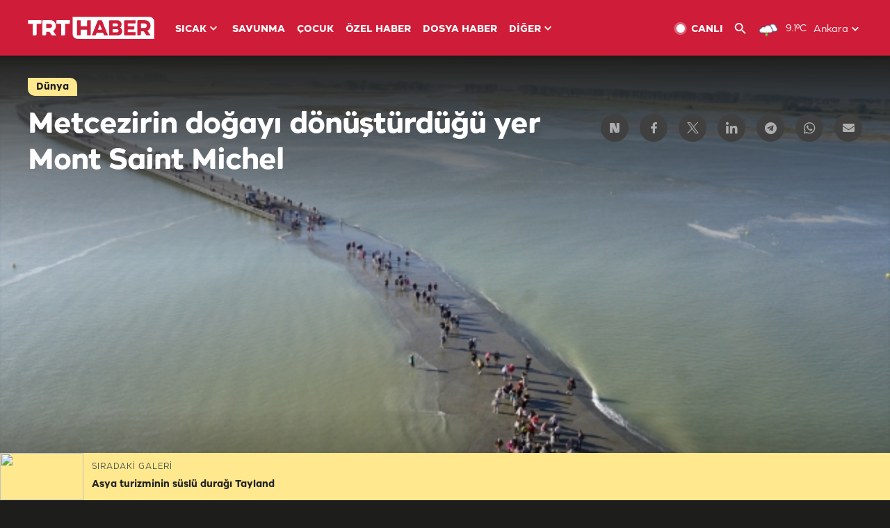

--- FILE ---
content_type: text/html; charset=UTF-8
request_url: https://www.trthaber.com/foto-galeri/metcezirin-dogayi-donusturdugu-yer-mont-saint-michel/19469.html
body_size: 12299
content:
<!DOCTYPE html>
<html lang="tr" prefix="og: http://ogp.me/ns#" class="" >
<head>
<meta http-equiv="Content-Type" content="text/html; charset=utf-8" />
<meta property="fb:pages" content="127630700588623" />
<title>Metcezirin doğayı dönüştürdüğü yer Mont Saint Michel | TRT Haber Foto Galeri</title>
<meta name="description" content="Fransa&#039;nın batısındaki Normandiya bölgesinde yer alan Mont Saint Michel, metcezirin (gelgit) yarımadayı zaman zaman adaya dönüştürmesi ve Orta Çağ&#039;ı hatırlatan mimarisiyle dikkati çekiyor. Manş Denizi&#039;nin kıyısında yer alan Mont Saint Michel, metcezirin dünyada Kanada&#039;dan sonra en belirgin şekilde görülebildiği yerlerden biri olması sayesinde başkent Paris&#039;ten sonra en çok ziyaret edilen noktalar arasında yer alıyor." />
<link href="https://trthaberstatic.cdn.wp.trt.com.tr/static/favicon.ico" rel="shortcut icon" type="image/x-icon" />
<link rel="apple-touch-icon" sizes="57x57" href="https://trthaberstatic.cdn.wp.trt.com.tr/static/images/trt-haber-kare-logo-57x57.png">
<link rel="apple-touch-icon" sizes="60x60" href="https://trthaberstatic.cdn.wp.trt.com.tr/static/images/trt-haber-kare-logo-60x60.png">
<link rel="apple-touch-icon" sizes="72x72" href="https://trthaberstatic.cdn.wp.trt.com.tr/static/images/trt-haber-kare-logo-72x72.png">
<link rel="apple-touch-icon" sizes="76x76" href="https://trthaberstatic.cdn.wp.trt.com.tr/static/images/trt-haber-kare-logo-76x76.png">
<link rel="apple-touch-icon" sizes="114x114" href="https://trthaberstatic.cdn.wp.trt.com.tr/static/images/trt-haber-kare-logo-114x114.png">
<link rel="apple-touch-icon" sizes="120x120" href="https://trthaberstatic.cdn.wp.trt.com.tr/static/images/trt-haber-kare-logo-120x120.png">
<link rel="apple-touch-icon" sizes="144x144" href="https://trthaberstatic.cdn.wp.trt.com.tr/static/images/trt-haber-kare-logo-144x144.png">
<link rel="apple-touch-icon" sizes="152x152" href="https://trthaberstatic.cdn.wp.trt.com.tr/static/images/trt-haber-kare-logo-152x152.png">
<link rel="apple-touch-icon" sizes="180x180" href="https://trthaberstatic.cdn.wp.trt.com.tr/static/images/trt-haber-kare-logo-180x180.png">
<link rel="icon" type="image/png" href="https://trthaberstatic.cdn.wp.trt.com.tr/static/images/trt-haber-kare-logo-144x144.png" sizes="144x144">
<link rel="icon" type="image/png" href="https://trthaberstatic.cdn.wp.trt.com.tr/static/images/trt-haber-kare-logo-192x192.png" sizes="192x192">
<meta name="msapplication-square70x70logo" content="https://trthaberstatic.cdn.wp.trt.com.tr/static/images/trt-haber-kare-logo-70x70.png">
<meta name="msapplication-square150x150logo" content="https://trthaberstatic.cdn.wp.trt.com.tr/static/images/trt-haber-kare-logo-150x150.png">
<meta name="msapplication-wide310x150logo" content="https://trthaberstatic.cdn.wp.trt.com.tr/static/images/trt-haber-logo-310x150.png">
<meta name="msapplication-square310x310logo" content="https://trthaberstatic.cdn.wp.trt.com.tr/static/images/trt-haber-kare-logo-310x310.png">
<meta property="og:title" content="Metcezirin doğayı dönüştürdüğü yer Mont Saint Michel" />
<meta property="og:description" content="Fransa&#039;nın batısındaki Normandiya bölgesinde yer alan Mont Saint Michel, metcezirin (gelgit) yarımadayı zaman zaman adaya dönüştürmesi ve Orta Çağ&#039;ı hatırlatan mimarisiyle dikkati çekiyor. Manş Denizi&#039;nin kıyısında yer alan Mont Saint Michel, metcezirin dünyada Kanada&#039;dan sonra en belirgin şekilde görülebildiği yerlerden biri olması sayesinde başkent Paris&#039;ten sonra en çok ziyaret edilen noktalar arasında yer alıyor." />
<link rel="image_src" type="image/jpeg" href="https://trthaberstatic.cdn.wp.trt.com.tr/resimler/946000/946058.jpg" />
<link rel="thumbnail" type="image/jpeg" href="https://trthaberstatic.cdn.wp.trt.com.tr/resimler/946000/946058.jpg" />
<meta property="og:image" content="https://trthaberstatic.cdn.wp.trt.com.tr/resimler/946000/946058.jpg" />
<meta name="viewport" content="width=device-width, initial-scale=1.0, shrink-to-fit=no">
<base href="https://www.trthaber.com/" />
<link rel="canonical" href="https://www.trthaber.com/foto-galeri/metcezirin-dogayi-donusturdugu-yer-mont-saint-michel/19469.html"/>
<meta name="google-play-app" content="app-id=com.TRT.TrtHaber">
<meta name="application-name" content="TRT Haber">
<meta name="apple-itunes-app" content="app-id=509983402,app-argument=https://apps.apple.com/tr/app/trt-haber/id509983402">
<meta name="apple-mobile-web-app-title" content="TRT Haber">
<meta name="robots" content="max-image-preview:large">
<meta name="p:domain_verify" content="d84e2d14ad1b4fe58877beb901e5cdcc"/>
<meta name="p:domain_verify" content="a071267efb21000e62681b430866dd61"/>
<meta http-equiv="Accept-CH" content="DPR, Viewport-Width">
<meta name="twitter:card" content="summary_large_image">
<meta name="twitter:site" content="@trthaber">
<meta name="twitter:url" content="https://www.trthaber.com/foto-galeri/metcezirin-dogayi-donusturdugu-yer-mont-saint-michel/19469.html">
<meta name="twitter:title" content="Metcezirin doğayı dönüştürdüğü yer Mont Saint Michel">
<meta name="twitter:description" content="Fransa&#039;nın batısındaki Normandiya bölgesinde yer alan Mont Saint Michel, metcezirin (gelgit) yarımadayı zaman zaman adaya dönüştürmesi ve Orta Çağ&#039;ı hatırlatan mimarisiyle dikkati çekiyor. Manş Denizi&#039;nin kıyısında yer alan Mont Saint Michel, metcezirin dünyada Kanada&#039;dan sonra en belirgin şekilde görülebildiği yerlerden biri olması sayesinde başkent Paris&#039;ten sonra en çok ziyaret edilen noktalar arasında yer alıyor.">
<meta name="twitter:image" content="https://trthaberstatic.cdn.wp.trt.com.tr/resimler/946000/946058.jpg">
<meta property="og:url" content="https://www.trthaber.com/foto-galeri/metcezirin-dogayi-donusturdugu-yer-mont-saint-michel/19469.html">
<meta property="og:type" content="article">
<link rel="stylesheet" type="text/css" href="https://trthaberstatic.cdn.wp.trt.com.tr/static/bootstrap-4.5.0/css/bootstrap.min.css?v=594" />
<link rel="stylesheet" type="text/css" href="https://trthaberstatic.cdn.wp.trt.com.tr/static/css/styles.min.css?v=594" />
<link rel="stylesheet" type="text/css" media="screen and (max-width: 576px)" href="https://trthaberstatic.cdn.wp.trt.com.tr/static/css/style-576.min.css?v=594" />
<link rel="stylesheet" type="text/css" media="screen and (min-width: 576.1px) and (max-width: 768px)" href="https://trthaberstatic.cdn.wp.trt.com.tr/static/css/style-576-768.min.css?v=594" />
<link rel="stylesheet" type="text/css" media="screen and (min-width: 576.1px) and (max-width: 1040px)" href="https://trthaberstatic.cdn.wp.trt.com.tr/static/css/style-576-1040.min.css?v=594" />
<link rel="stylesheet" type="text/css" media="screen and (min-width: 768.1px) and (max-width: 1040px)" href="https://trthaberstatic.cdn.wp.trt.com.tr/static/css/style-768-1040.min.css?v=594" />
<link rel="stylesheet" type="text/css" media="screen and (min-width: 1040.1px) and (max-width: 1270px)" href="https://trthaberstatic.cdn.wp.trt.com.tr/static/css/style-1040-1270.min.css?v=594" />
<link rel="stylesheet" type="text/css" media="screen and (min-width: 1270.1px) and (max-width: 1470px)" href="https://trthaberstatic.cdn.wp.trt.com.tr/static/css/style-1270-1470.min.css?v=594" />
<link rel="stylesheet" type="text/css" media="screen and (min-width: 1470.1px)" href="https://trthaberstatic.cdn.wp.trt.com.tr/static/css/style-1470.min.css?v=594" />
<script src="https://trthaberstatic.cdn.wp.trt.com.tr/static/plugins/jquery-3.5.1.min.js" type="text/javascript"></script>
<script type="application/ld+json">
{ 
    "@context" : "http://schema.org",
    "@type" : "Organization",
    "name": "TRT Haber",
    "legalName" : "TRT Haber",
    "url" : "https://www.trthaber.com/",
    "logo": "https://ddei5-0-ctp.trendmicro.com:443/wis/clicktime/v1/query?url=https%3a%2f%2ftrthaberstatic.cdn.wp.trt.com.tr%2fstatic%2fimages%2fnew%2dlogo%2dblack.svg&umid=E8A677EA-ED09-3805-ABEF-1B1D33D2D974&auth=09795f0ed076112d1bf566299a10d0ae0d737571-04d353ff70c12088bbfc6c35c986ccbf450c25f3",
    "foundingDate": "2010",
    "address": {
        "@type": "PostalAddress",
        "streetAddress": "TRT Genel Müdürlüğü, Turan Güneş Bulvarı 06550 Oran, Ankara",
        "addressLocality": "Oran",
        "addressRegion": "ANKARA",
        "postalCode": "06550",
        "addressCountry": "TR"
    },
    "contactPoint" : [
        {
            "@type" : "ContactPoint",
            "telephone" : "+90-4440878",
            "contactType" : "customer support",
            "email": "trthaber@trthaber.com",
            "areaServed" : "TR",
            "availableLanguage" : ["Turkish"]
        },
        {
            "@type" : "ContactPoint",
            "telephone" : "+90-4440878",
            "contactType" : "technical support",
            "email": "trthaber@trthaber.com",
            "areaServed" : "TR",
            "availableLanguage" : ["Turkish"]
        },
        {
            "@type" : "ContactPoint",
            "telephone" : "+90-4440878",
            "email": "trthaber@trthaber.com",
            "contactType" : "sales",
            "areaServed" : "TR",
            "availableLanguage" : ["Turkish"]
        }
    ],
    "sameAs": [
        "https://www.facebook.com/trthaber",
        "https://twitter.com/trthaber",
        "https://www.youtube.com/user/trthaber"
    ]
}
</script>
<!-- Global site tag (gtag.js) - Google Analytics -->
            <script async src="https://www.googletagmanager.com/gtag/js?id=UA-26291030-5"></script>
            <script>
              window.dataLayer = window.dataLayer || [];
              function gtag(){dataLayer.push(arguments);}
              gtag('js', new Date());
            
              gtag('config', 'UA-26291030-5');
            </script>
        <!-- Google Tag Manager -->
            <script>(function(w,d,s,l,i){w[l]=w[l]||[];w[l].push({'gtm.start':
            new Date().getTime(),event:'gtm.js'});var f=d.getElementsByTagName(s)[0],
            j=d.createElement(s),dl=l!='dataLayer'?'&l='+l:'';j.async=true;j.src=
            'https://www.googletagmanager.com/gtm.js?id='+i+dl;f.parentNode.insertBefore(j,f);
            })(window,document,'script','dataLayer','GTM-PCCBKS9');</script>
            <!-- End Google Tag Manager --></head>
<body class="dark">
<!-- Google Tag Manager (noscript) -->
            <noscript><iframe src="https://www.googletagmanager.com/ns.html?id=GTM-PCCBKS9"
            height="0" width="0" style="display:none;visibility:hidden"></iframe></noscript>
            <!-- End Google Tag Manager (noscript) -->        <div class="masthead-ads-container">
            <div class="masthead-ads-wrapper">
                <!-- /112281457/trthaber_970x250_passback -->
<div id='div-gpt-ad-1549658900112-0' style='width:970px; height:250px; margin: 0 auto;'>
</div>            </div>
        </div>
        <!-- HEADER START -->
<div class="header">
        <div class="top-menu-container">
        <div class="mega-menu-button"></div>
        <div class="top-menu-wrapper">
            <a href="https://www.trthaber.com/" target="_self">
                <img class="logo" src="https://trthaberstatic.cdn.wp.trt.com.tr/static/images/logo.svg" width="183" height="32" title="Son Dakika Haberler" alt="Son Dakika Haberler" />
            </a>

                            <!--<img src="https://trthaberstatic.cdn.wp.trt.com.tr/static/images/siyah-kurdele.png" width="21" height="32" class="header-special-icon" />-->
            
                        <ul class="top-menu-left">
                                        <li class="sub">
                            <a href="javascript:void(0);" title="SICAK">
                                SICAK                                <i class="arrow"></i>
                            </a>
                            <ul class="menu-dropdown vertical-scroll one-column left-align">
                                                                    <li>
                                        <a href="https://www.trthaber.com/haber/gundem/" title="GÜNDEM" target="_blank">
                                            GÜNDEM                                        </a>
                                    </li>
                                                                    <li>
                                        <a href="https://www.trthaber.com/haber/turkiye/" title="TÜRKİYE" target="_blank">
                                            TÜRKİYE                                        </a>
                                    </li>
                                                                    <li>
                                        <a href="https://www.trthaber.com/haber/dunya/" title="DÜNYA" target="_blank">
                                            DÜNYA                                        </a>
                                    </li>
                                                                    <li>
                                        <a href="https://www.trthaber.com/haber/turk-dunyasi/" title="TÜRK DÜNYASI" target="_blank">
                                            TÜRK DÜNYASI                                        </a>
                                    </li>
                                                                    <li>
                                        <a href="https://www.trthaber.com/haber/ekonomi/" title="EKONOMİ" target="_blank">
                                            EKONOMİ                                        </a>
                                    </li>
                                                                    <li>
                                        <a href="https://www.trthaber.com/spor/" title="SPOR" target="_blank">
                                            SPOR                                        </a>
                                    </li>
                                                            </ul>
                        </li>
                                                <li >
                            <a href="https://www.trthaber.com/haber/savunma/" title="SAVUNMA" target="_blank">
                                SAVUNMA                            </a>
                        </li>
                                                <li >
                            <a href="https://www.trthaber.com/haber/cocuk/" title="ÇOCUK" target="_blank">
                                ÇOCUK                            </a>
                        </li>
                                                <li >
                            <a href="https://www.trthaber.com/ozel-haberler/" title="ÖZEL HABER" target="_blank">
                                ÖZEL HABER                            </a>
                        </li>
                                                <li >
                            <a href="https://www.trthaber.com/dosya-haberler/" title="DOSYA HABER" target="_blank">
                                DOSYA HABER                            </a>
                        </li>
                                                <li class="sub">
                            <a href="javascript:void(0);" title="DİĞER">
                                DİĞER                                <i class="arrow"></i>
                            </a>
                            <ul class="menu-dropdown vertical-scroll right-align">
                                                                    <li>
                                        <a href="https://www.trthaber.com/son-dakika-haberleri" title="SON HABERLER" target="_blank">
                                            SON HABERLER                                        </a>
                                    </li>
                                                                    <li>
                                        <a href="https://www.trthaber.com/tum-mansetler.html" title="TÜM MANŞETLER" target="_blank">
                                            TÜM MANŞETLER                                        </a>
                                    </li>
                                                                    <li>
                                        <a href="https://www.trthaber.com/fotograf-galerileri.html" title="FOTO FOKUS" target="_blank">
                                            FOTO FOKUS                                        </a>
                                    </li>
                                                                    <li>
                                        <a href="https://www.trthaber.com/haber/dunya-disi/" title="DÜNYA DIŞI" target="_blank">
                                            DÜNYA DIŞI                                        </a>
                                    </li>
                                                                    <li>
                                        <a href="https://www.trthaber.com/video-galerileri.html" title="VİDEO GALERİ" target="_blank">
                                            VİDEO GALERİ                                        </a>
                                    </li>
                                                                    <li>
                                        <a href="https://www.trthaber.com/haber/kultur-sanat/" title="KÜLTÜR-SANAT" target="_blank">
                                            KÜLTÜR-SANAT                                        </a>
                                    </li>
                                                                    <li>
                                        <a href="https://www.trthaber.com/dosya-haberler/" title="DOSYA HABER" target="_blank">
                                            DOSYA HABER                                        </a>
                                    </li>
                                                                    <li>
                                        <a href="https://www.trthaber.com/haber/yasam/" title="YAŞAM" target="_blank">
                                            YAŞAM                                        </a>
                                    </li>
                                                                    <li>
                                        <a href="https://www.trthaber.com/haber/saglik/" title="SAĞLIK" target="_blank">
                                            SAĞLIK                                        </a>
                                    </li>
                                                                    <li>
                                        <a href="https://www.trthaber.com/gezi/" title="GEZİ" target="_blank">
                                            GEZİ                                        </a>
                                    </li>
                                                                    <li>
                                        <a href="https://www.trthaber.com/haber/bilim-teknoloji/" title="TEKNOLOJİ" target="_blank">
                                            TEKNOLOJİ                                        </a>
                                    </li>
                                                                    <li>
                                        <a href="https://www.trthaber.com/haber/cevre/" title="ÇEVRE" target="_blank">
                                            ÇEVRE                                        </a>
                                    </li>
                                                                    <li>
                                        <a href="https://www.trthaber.com/haber/egitim/" title="EĞİTİM" target="_blank">
                                            EĞİTİM                                        </a>
                                    </li>
                                                                    <li>
                                        <a href="https://www.trthaber.com/haber/guncel/" title="GÜNCEL" target="_blank">
                                            GÜNCEL                                        </a>
                                    </li>
                                                                    <li>
                                        <a href="https://www.trthaber.com/haber/cocuk/" title="ÇOCUK" target="_blank">
                                            ÇOCUK                                        </a>
                                    </li>
                                                                    <li>
                                        <a href="https://www.trthaber.com/podcast.html" title="PODCAST" target="_blank">
                                            PODCAST                                        </a>
                                    </li>
                                                                    <li>
                                        <a href="https://www.trthaber.com/hava-durumu.html" title="HAVA DURUMU" target="_blank">
                                            HAVA DURUMU                                        </a>
                                    </li>
                                                                    <li>
                                        <a href="https://www.trthaber.com/trtden-haberler/" title="TRT'DEN HABERLER" target="_blank">
                                            TRT'DEN HABERLER                                        </a>
                                    </li>
                                                                    <li>
                                        <a href="/meteo-uyari/turkiye/bugun" title="HAVA UYARILARI" target="_blank">
                                            HAVA UYARILARI                                        </a>
                                    </li>
                                                                    <li>
                                        <a href="https://www.trthaber.com/trt-akademi/" title="TRT AKADEMİ" target="_blank">
                                            TRT AKADEMİ                                        </a>
                                    </li>
                                                                    <li>
                                        <a href="https://www.trthaber.com/programlar/" title="PROGRAMLAR" target="_blank">
                                            PROGRAMLAR                                        </a>
                                    </li>
                                                                    <li>
                                        <a href="https://www.trthaber.com/haber/trt-arsiv/" title="TRT ARŞİV" target="_blank">
                                            TRT ARŞİV                                        </a>
                                    </li>
                                                            </ul>
                        </li>
                                    </ul>
                        <div class="top-menu-weather-container">
                                <a href="https://www.trthaber.com/ankara-hava-durumu.html" class="site-url">
                    <img src="https://trthaberstatic.cdn.wp.trt.com.tr/static/images/weather-icons/10.png" class="icon" width="30" height="30" alt="Hafif Yağmurlu" id="headerWeatherIcon" />
                </a>
                                                <a href="https://www.trthaber.com/ankara-hava-durumu.html" class="site-url">
                    <span class="temp" id="headerWeatherTemp">9.1ºC</span>
                </a>
                                                <span class="city-wrapper">
                    <a href="https://www.trthaber.com/ankara-hava-durumu.html" class="site-url">
                        <span id="headerWeatherCity">Ankara</span>
                    </a>
                    <img src="https://trthaberstatic.cdn.wp.trt.com.tr/static/images/top-menu-weather-down-arrow.svg" id="topMenuWeatherArrow" class="arrow" width="20" height="20"  />
                </span>
                                                <ul id="headerWeatherCityList" class="city-list vertical-scroll">
                                            <li data-val="adana">Adana</li>
                                            <li data-val="adiyaman">Adıyaman</li>
                                            <li data-val="afyonkarahisar">Afyonkarahisar</li>
                                            <li data-val="agri">Ağrı</li>
                                            <li data-val="aksaray">Aksaray</li>
                                            <li data-val="amasya">Amasya</li>
                                            <li data-val="ankara">Ankara</li>
                                            <li data-val="antalya">Antalya</li>
                                            <li data-val="ardahan">Ardahan</li>
                                            <li data-val="artvin">Artvin</li>
                                            <li data-val="aydin">Aydın</li>
                                            <li data-val="balikesir">Balıkesir</li>
                                            <li data-val="bartin">Bartın</li>
                                            <li data-val="batman">Batman</li>
                                            <li data-val="bayburt">Bayburt</li>
                                            <li data-val="bilecik">Bilecik</li>
                                            <li data-val="bingol">Bingöl</li>
                                            <li data-val="bitlis">Bitlis</li>
                                            <li data-val="bolu">Bolu</li>
                                            <li data-val="burdur">Burdur</li>
                                            <li data-val="bursa">Bursa</li>
                                            <li data-val="canakkale">Çanakkale</li>
                                            <li data-val="cankiri">Çankırı</li>
                                            <li data-val="corum">Çorum</li>
                                            <li data-val="denizli">Denizli</li>
                                            <li data-val="diyarbakir">Diyarbakır</li>
                                            <li data-val="duzce">Düzce</li>
                                            <li data-val="edirne">Edirne</li>
                                            <li data-val="elazig">Elazığ</li>
                                            <li data-val="erzincan">Erzincan</li>
                                            <li data-val="erzurum">Erzurum</li>
                                            <li data-val="eskisehir">Eskişehir</li>
                                            <li data-val="gaziantep">Gaziantep</li>
                                            <li data-val="giresun">Giresun</li>
                                            <li data-val="gumushane">Gümüşhane</li>
                                            <li data-val="hakkari">Hakkari</li>
                                            <li data-val="hatay">Hatay</li>
                                            <li data-val="igdir">Iğdır</li>
                                            <li data-val="isparta">Isparta</li>
                                            <li data-val="istanbul">İstanbul</li>
                                            <li data-val="izmir">İzmir</li>
                                            <li data-val="kahramanmaras">Kahramanmaraş</li>
                                            <li data-val="karabuk">Karabük</li>
                                            <li data-val="karaman">Karaman</li>
                                            <li data-val="kars">Kars</li>
                                            <li data-val="kastamonu">Kastamonu</li>
                                            <li data-val="kayseri">Kayseri</li>
                                            <li data-val="kirikkale">Kırıkkale</li>
                                            <li data-val="kirklareli">Kırklareli</li>
                                            <li data-val="kirsehir">Kırşehir</li>
                                            <li data-val="kilis">Kilis</li>
                                            <li data-val="kocaeli">Kocaeli</li>
                                            <li data-val="konya">Konya</li>
                                            <li data-val="kutahya">Kütahya</li>
                                            <li data-val="malatya">Malatya</li>
                                            <li data-val="manisa">Manisa</li>
                                            <li data-val="mardin">Mardin</li>
                                            <li data-val="mersin">Mersin</li>
                                            <li data-val="mugla">Muğla</li>
                                            <li data-val="mus">Muş</li>
                                            <li data-val="nevsehir">Nevşehir</li>
                                            <li data-val="nigde">Niğde</li>
                                            <li data-val="ordu">Ordu</li>
                                            <li data-val="osmaniye">Osmaniye</li>
                                            <li data-val="rize">Rize</li>
                                            <li data-val="sakarya">Sakarya</li>
                                            <li data-val="samsun">Samsun</li>
                                            <li data-val="siirt">Siirt</li>
                                            <li data-val="sinop">Sinop</li>
                                            <li data-val="sivas">Sivas</li>
                                            <li data-val="sanliurfa">Şanlıurfa</li>
                                            <li data-val="sirnak">Şırnak</li>
                                            <li data-val="tekirdag">Tekirdağ</li>
                                            <li data-val="tokat">Tokat</li>
                                            <li data-val="trabzon">Trabzon</li>
                                            <li data-val="tunceli">Tunceli</li>
                                            <li data-val="usak">Uşak</li>
                                            <li data-val="van">Van</li>
                                            <li data-val="yalova">Yalova</li>
                                            <li data-val="yozgat">Yozgat</li>
                                            <li data-val="zonguldak">Zonguldak</li>
                                    </ul>
                            </div>
            <ul class="top-menu-right">
                <li class="top-menu-search-container" id="topMenuSearchBoxContainer">
                    <img src="https://trthaberstatic.cdn.wp.trt.com.tr/static/images/mobile-mega-menu-search-icon.svg" id="topMenuSearchIcon" width="28" height="28" />
                    <input type="hidden" name="token" id="topMenuSearchToken" value="" />
                    <input type="text" name="aranan" id="topMenuSearchInput" placeholder="Arama kelimesi" autocomplete="off">
                    <input type="button" value="" id="topMenuSearchButton" alt="Ara" title="Ara">
                </li>
                <li>
                    <a href="https://www.trthaber.com/canli-yayin-izle.html" title="Canlı TV" class="site-url">
                        <img src="https://trthaberstatic.cdn.wp.trt.com.tr/static/images/menu_live_icon.svg" width="20" height="20" alt="Canlı TV" />
                        <span class="text">CANLI</span>
                    </a>
                </li>
                <li>
                    <a href="javascript:void(0);" id="topMenuSearchUrl" title="Arama">
                        <img src="https://trthaberstatic.cdn.wp.trt.com.tr/static/images/menu_search_icon.svg" width="20" height="20" alt="Arama" />
                    </a>
                </li>
            </ul>
        </div>
    </div>

    <div class="top-menu-placeholder"></div>
    
    <div class="mobile-mega-menu-container">
        <div class="search-container" id="headerMenuSearchBoxContainer">
            <img src="https://trthaberstatic.cdn.wp.trt.com.tr/static/images/mobile-mega-menu-search-icon.svg" id="headerMenuSearchIcon" width="16" height="16" />
            <input type="hidden" name="token" id="headerMenuSearchToken" value="" />
            <input type="text" name="aranan" id="headerMenuSearchInput" placeholder="Arama kelimesi" autocomplete="off">
            <input type="button" value="" id="headerMenuSearchButton" alt="Ara" title="Ara">
        </div>

                <ul class="mobile-menu">
                                <li>
                        <a href="https://www.trthaber.com/arama.html" title="Arama" target="_self">
                            Arama                        </a>
                    </li>
                                                    <li>
                        <a href="/" title="Anasayfa" target="_self">
                            Anasayfa                        </a>
                    </li>
                                                    <li>
                        <a href="https://www.trthaber.com/haber/gundem/" title="Gündem" target="_self">
                            Gündem                        </a>
                    </li>
                                                    <li>
                        <a href="https://www.trthaber.com/haber/turkiye/" title="Türkiye" target="_self">
                            Türkiye                        </a>
                    </li>
                                                    <li>
                        <a href="https://www.trthaber.com/haber/dunya/" title="Dünya" target="_self">
                            Dünya                        </a>
                    </li>
                                                    <li>
                        <a href="https://www.trthaber.com/haber/turk-dunyasi/" title="Türk Dünyası" target="_self">
                            Türk Dünyası                        </a>
                    </li>
                                                    <li>
                        <a href="https://www.trthaber.com/haber/ekonomi/" title="Ekonomi" target="_self">
                            Ekonomi                        </a>
                    </li>
                                                    <li>
                        <a href="https://www.trthaber.com/spor/" title="Spor" target="_self">
                            Spor                        </a>
                    </li>
                                                    <li>
                        <a href="https://www.trthaber.com/haber/savunma/" title="Savunma" target="_self">
                            Savunma                        </a>
                    </li>
                                                    <li>
                        <a href="https://www.trthaber.com/haber/cocuk/" title="Çocuk" target="_self">
                            Çocuk                        </a>
                    </li>
                                                    <li>
                        <a href="https://www.trthaber.com/ozel-haberler/" title="Özel Haber" target="_self">
                            Özel Haber                        </a>
                    </li>
                                                    <li>
                        <a href="https://www.trthaber.com/infografikler/" title="İnfografik" target="_self">
                            İnfografik                        </a>
                    </li>
                                                    <li>
                        <a href="https://www.trthaber.com/haber/interaktif/" title="İnteraktif" target="_self">
                            İnteraktif                        </a>
                    </li>
                                                    <li>
                        <a href="https://www.trthaber.com/hava-durumu.html" title="Hava Durumu" target="_self">
                            Hava Durumu                        </a>
                    </li>
                                                    <li>
                        <a href="/meteo-uyari/turkiye/bugun" title="Hava Uyarıları" target="_self">
                            Hava Uyarıları                        </a>
                    </li>
                                                    <li class="sub">
                        <a href="javascript:void(0);" title="Diğer" target="_self">
                            Diğer                        </a>
                        <ul class="dropdown">
                                                            <li>
                                    <i>-</i>
                                    <a href="https://www.trthaber.com/son-dakika-haberleri" title="Son Haberler" target="_self">
                                        Son Haberler                                    </a>
                                </li>
                                                            <li>
                                    <i>-</i>
                                    <a href="https://www.trthaber.com/tum-mansetler.html" title="Tüm Manşetler" target="_self">
                                        Tüm Manşetler                                    </a>
                                </li>
                                                            <li>
                                    <i>-</i>
                                    <a href="https://www.trthaber.com/fotograf-galerileri.html" title="Foto Fokus" target="_self">
                                        Foto Fokus                                    </a>
                                </li>
                                                            <li>
                                    <i>-</i>
                                    <a href="https://www.trthaber.com/video-galerileri.html" title="Video Galeri" target="_self">
                                        Video Galeri                                    </a>
                                </li>
                                                            <li>
                                    <i>-</i>
                                    <a href="https://www.trthaber.com/dosya-haberler/" title="Dosya Haber" target="_self">
                                        Dosya Haber                                    </a>
                                </li>
                                                            <li>
                                    <i>-</i>
                                    <a href="https://www.trthaber.com/haber/saglik/" title="Sağlık" target="_self">
                                        Sağlık                                    </a>
                                </li>
                                                            <li>
                                    <i>-</i>
                                    <a href="https://www.trthaber.com/haber/yasam/" title="Yaşam" target="_self">
                                        Yaşam                                    </a>
                                </li>
                                                            <li>
                                    <i>-</i>
                                    <a href="https://www.trthaber.com/gezi/" title="Gezi" target="_self">
                                        Gezi                                    </a>
                                </li>
                                                            <li>
                                    <i>-</i>
                                    <a href="https://www.trthaber.com/haber/bilim-teknoloji/" title="Teknoloji" target="_self">
                                        Teknoloji                                    </a>
                                </li>
                                                            <li>
                                    <i>-</i>
                                    <a href="https://www.trthaber.com/haber/egitim/" title="Eğitim" target="_self">
                                        Eğitim                                    </a>
                                </li>
                                                            <li>
                                    <i>-</i>
                                    <a href="https://www.trthaber.com/haber/dunya-disi/" title="Dünya Dışı" target="_self">
                                        Dünya Dışı                                    </a>
                                </li>
                                                            <li>
                                    <i>-</i>
                                    <a href="https://www.trthaber.com/haber/kultur-sanat/" title="Kültür-Sanat" target="_self">
                                        Kültür-Sanat                                    </a>
                                </li>
                                                            <li>
                                    <i>-</i>
                                    <a href="https://www.trthaber.com/haber/cevre/" title="Çevre" target="_self">
                                        Çevre                                    </a>
                                </li>
                                                            <li>
                                    <i>-</i>
                                    <a href="https://www.trthaber.com/haber/guncel/" title="Güncel" target="_self">
                                        Güncel                                    </a>
                                </li>
                                                            <li>
                                    <i>-</i>
                                    <a href="https://www.trthaber.com/podcast.html" title="Podcast" target="_self">
                                        Podcast                                    </a>
                                </li>
                                                            <li>
                                    <i>-</i>
                                    <a href="https://www.trthaber.com/programlar/" title="Programlar" target="_self">
                                        Programlar                                    </a>
                                </li>
                                                            <li>
                                    <i>-</i>
                                    <a href="https://www.trthaber.com/trtden-haberler/" title="TRT'den Haberler" target="_self">
                                        TRT'den Haberler                                    </a>
                                </li>
                                                            <li>
                                    <i>-</i>
                                    <a href="https://www.trthaber.com/trt-akademi/" title="TRT Akademi" target="_self">
                                        TRT Akademi                                    </a>
                                </li>
                                                            <li>
                                    <i>-</i>
                                    <a href="https://www.trthaber.com/haber/trt-arsiv/" title="TRT Arşiv" target="_self">
                                        TRT Arşiv                                    </a>
                                </li>
                                                            <li>
                                    <i>-</i>
                                    <a href="https://www.trthaber.com/yayin-akisi.html" title="Yayın Akışı" target="_self">
                                        Yayın Akışı                                    </a>
                                </li>
                                                            <li>
                                    <i>-</i>
                                    <a href="https://radyo.trt.net.tr/frekanslar" title="Radyo Frekanslarımız" target="_self">
                                        Radyo Frekanslarımız                                    </a>
                                </li>
                                                            <li>
                                    <i>-</i>
                                    <a href="https://www.trthaber.com/sitene_ekle.html" title="Sitene Ekle" target="_self">
                                        Sitene Ekle                                    </a>
                                </li>
                                                            <li>
                                    <i>-</i>
                                    <a href="https://www.trthaber.com/iletisim.html" title="İletişim" target="_self">
                                        İletişim                                    </a>
                                </li>
                                                            <li>
                                    <i>-</i>
                                    <a href="https://www.trthaber.com/gizlilik-politikasi-ve-aydinlatma-metni.html" title="Gizlilik Politikası ve Aydınlatma Metni" target="_self">
                                        Gizlilik Politikası ve Aydınlatma Metni                                    </a>
                                </li>
                                                            <li>
                                    <i>-</i>
                                    <a href="https://www.trthaber.com/kullanim-sartlari.html" title="Kullanım Şartları" target="_self">
                                        Kullanım Şartları                                    </a>
                                </li>
                                                            <li>
                                    <i>-</i>
                                    <a href="https://www.trthaber.com/cerez-politikasi.html" title="Çerez Politikası" target="_self">
                                        Çerez Politikası                                    </a>
                                </li>
                                                    </ul>
                    </li>
                                        </ul>
            </div>

            <div class="mobile-masthead-ads-container">
            <!-- /112281457/TrtHaber_mobil_Masthead -->
<div id='div-gpt-ad-1550130260876-0' style='margin: 0 auto; width: max-content;'>
</div>        </div>
        </div>
<!-- HEADER END -->
<!-- CONTENT START -->
<div class="container mt-lg-0">
    <div class="default-page-container photo-gallery-detail-page-container pt-0" id="galleryPageContainer">

        <div class="gallery-detail-container" id="galleryDetail19469" data-id="19469" data-url="https://www.trthaber.com/foto-galeri/metcezirin-dogayi-donusturdugu-yer-mont-saint-michel/19469.html">
            <input type="hidden" name="page_id" class="page-id" value="19469">
            <input type="hidden" name="page_url" class="page-url" value="https://www.trthaber.com/foto-galeri/metcezirin-dogayi-donusturdugu-yer-mont-saint-michel/19469.html">
            <input type="hidden" name="page_category_id" class="page-category-id" value="4">
            <input type="hidden" name="page_agency_id" class="page-agency-id" value="">
            <input type="hidden" name="page_title" class="page-title" value="Metcezirin doğayı dönüştürdüğü yer Mont Saint Michel">
            <input type="hidden" name="page_clear_title" class="page-clear-title" value="Metcezirin doğayı dönüştürdüğü yer Mont Saint Michel">
            <input type="hidden" name="page_clear_description" class="page-clear-description" value="Fransa&#039;nın batısındaki Normandiya bölgesinde yer alan Mont Saint Michel, metcezirin (gelgit) yarımadayı zaman zaman adaya dönüştürmesi ve Orta Çağ&#039;ı hatırlatan mimarisiyle dikkati çekiyor. Manş Denizi&#039;nin kıyısında yer alan Mont Saint Michel, metcezirin dünyada Kanada&#039;dan sonra en belirgin şekilde görülebildiği yerlerden biri olması sayesinde başkent Paris&#039;ten sonra en çok ziyaret edilen noktalar arasında yer alıyor.">
            <input type="hidden" name="page_clear_tag_description" class="page-clear-tag-description" value="Fransa&#039;nın batısındaki Normandiya bölgesinde yer alan Mont Saint Michel, metcezirin (gelgit) yarımadayı zaman zaman adaya dönüştürmesi ve Orta Çağ&#039;ı hatırlatan mimarisiyle dikkati çekiyor. Manş Denizi&#039;nin kıyısında yer alan Mont Saint Michel, metcezirin dünyada Kanada&#039;dan sonra en belirgin şekilde görülebildiği yerlerden biri olması sayesinde başkent Paris&#039;ten sonra en çok ziyaret edilen noktalar arasında yer alıyor.">
            <input type="hidden" name="page_img_url" class="page-img-url" value="https://trthaberstatic.cdn.wp.trt.com.tr/resimler/946000/946058.jpg">
            <input type="hidden" name="page_date" class="page-date" value="2018-09-24 11:59:00">
            <input type="hidden" name="page_added_by_id" class="page-added-by-id" value="238">
            <input type="hidden" name="page_added_by_name" class="page-added-by-name" value="Gülçin Rukiye Sakarya">
            <input type="hidden" name="page_edited_by_id" class="page-edited-by-id" value="238">
            <input type="hidden" name="page_edited_by_name" class="page-edited-by-name" value="Gülçin Rukiye Sakarya">
            <input type="hidden" name="page_canonical_url" class="page-canonical-url" value="https://www.trthaber.com/foto-galeri/metcezirin-dogayi-donusturdugu-yer-mont-saint-michel/19469.html">
            <input type="hidden" name="page_next_news_id" class="page-next-gallery-id" value="19461">
            <input type="hidden" name="page_next_news_image" class="page-next-gallery-image" value="https://trthaberstatic.cdn.wp.trt.com.tr/resimler/944000/945043_4.jpg">
            <input type="hidden" name="page_next_news_title" class="page-next-gallery-title" value="Asya turizminin süslü durağı Tayland">
            <div class="top-container">
                <div class="main-photo-container">
                    <div class="yellow-box"></div>

                    <div class="gradient-top"></div>

                    <div class="gradient-bottom"></div>

                    <div class="main-photo-content-wrapper">
                        <div class="main-photo-category-social-container">
                            <a href="https://www.trthaber.com/fotogaleri/dunya/" class="category-link site-url" title="Dünya">
                                <div class="main-photo-category float-left">Dünya</div>
                            </a>

                            
                            <div class="native-share-button float-right" data-title="Metcezirin doğayı dönüştürdüğü yer Mont Saint Michel" data-url="https://www.trthaber.com/foto-galeri/metcezirin-dogayi-donusturdugu-yer-mont-saint-michel/19469.html"></div>

                            <div class="native-share-dialog">
                                <div class="header">
                                    <div class="dialog-title">Paylaş</div>
                                    <div class="close-button">X</div>
                                </div>
                                <div class="targets">
                                    <a href="https://sosyal.teknofest.app/share?text=Metcezirin doğayı dönüştürdüğü yer Mont Saint Michel%0Ahttps%3A%2F%2Fwww.trthaber.com%2Ffoto-galeri%2Fmetcezirin-dogayi-donusturdugu-yer-mont-saint-michel%2F19469.html" class="button nsosyal-button social-share-url site-social-share-url" title="Next Sosyal Paylaş" target="_blank">
                                        <i></i><span>Next Sosyal</span>
                                    </a>

                                    <a href="https://www.facebook.com/sharer.php?u=https://www.trthaber.com/foto-galeri/metcezirin-dogayi-donusturdugu-yer-mont-saint-michel/19469.html&t=Metcezirin doğayı dönüştürdüğü yer Mont Saint Michel" class="button facebook-button social-share-url site-social-share-url" title="Facebook Paylaş" target="_blank">
                                        <i></i><span>Facebook</span>
                                    </a>

                                    <a href="https://twitter.com/intent/tweet?hashtags=trthaber&original_referer=https%3A%2F%2Fwww.trthaber.com%2Ffoto-galeri%2Fmetcezirin-dogayi-donusturdugu-yer-mont-saint-michel%2F19469.html&related=trthaber&text=Metcezirin+do%C4%9Fay%C4%B1+d%C3%B6n%C3%BC%C5%9Ft%C3%BCrd%C3%BC%C4%9F%C3%BC+yer+Mont+Saint+Michel&url=https%3A%2F%2Fwww.trthaber.com%2Ffoto-galeri%2Fmetcezirin-dogayi-donusturdugu-yer-mont-saint-michel%2F19469.html&via=trthaber" class="button twitter-button social-share-url site-social-share-url" title="Twitter Paylaş" target="_blank">
                                        <i></i><span>Twitter</span>
                                    </a>

                                    <a href="https://www.linkedin.com/shareArticle?mini=true&url=https://www.trthaber.com/foto-galeri/metcezirin-dogayi-donusturdugu-yer-mont-saint-michel/19469.html&title=Metcezirin doğayı dönüştürdüğü yer Mont Saint Michel" class="button linkedin-button social-share-url site-social-share-url" title="LinkedIn Paylaş" target="_blank">
                                        <i></i><span>LinkedIn</span>
                                    </a>

                                    <a href="https://t.me/share/url?url=https%3A%2F%2Fwww.trthaber.com%2Ffoto-galeri%2Fmetcezirin-dogayi-donusturdugu-yer-mont-saint-michel%2F19469.html" class="button linkedin-button social-share-url site-social-share-url" title="Telegram Paylaş" target="_blank">
                                        <i></i><span>Telegram</span>
                                    </a>

                                    <a href="whatsapp://send?text=Metcezirin doğayı dönüştürdüğü yer Mont Saint Michel https%3A%2F%2Fwww.trthaber.com%2Ffoto-galeri%2Fmetcezirin-dogayi-donusturdugu-yer-mont-saint-michel%2F19469.html" class="button whatsapp-button social-share-url site-social-share-url" data-mobile-url="whatsapp://send?text=Metcezirin doğayı dönüştürdüğü yer Mont Saint Michel https%3A%2F%2Fwww.trthaber.com%2Ffoto-galeri%2Fmetcezirin-dogayi-donusturdugu-yer-mont-saint-michel%2F19469.html" data-desktop-url="https://web.whatsapp.com/send?text=Metcezirin doğayı dönüştürdüğü yer Mont Saint Michel - Devamını Oku: https%3A%2F%2Fwww.trthaber.com%2Ffoto-galeri%2Fmetcezirin-dogayi-donusturdugu-yer-mont-saint-michel%2F19469.html" data-action="share/whatsapp/share" title="WhatsApp Paylaş" target="_blank">
                                        <i></i><span>WhatsApp</span>
                                    </a>

                                    <a href="mailto:?subject=TRT Haber Paylaşılan&body=Metcezirin doğayı dönüştürdüğü yer Mont Saint Michel - Devamını Oku: https://www.trthaber.com/foto-galeri/metcezirin-dogayi-donusturdugu-yer-mont-saint-michel/19469.html" class="button email-button social-share-url site-social-share-url" title="E-Posta Paylaş" target="_blank">
                                        <i></i><span>E-Posta</span>
                                    </a>
                                </div>
                                <div class="link">
                                    <input type="text" value="https://www.trthaber.com/foto-galeri/metcezirin-dogayi-donusturdugu-yer-mont-saint-michel/19469.html" class="share-copy-url" id="copyUrlElement">
                                    <div class="copy-link" onclick="copySocialUrl(this,'copyUrlElement')">Kopyala</div>
                                </div>
                            </div>
                        </div>

                        <div class="main-photo-title-social-container">
                            <h1 class="main-photo-title">Metcezirin doğayı dönüştürdüğü yer Mont Saint Michel</h1>

                            <div class="social-links-container">
                                <ul>
                                    <li>
                                        <a href="https://sosyal.teknofest.app/share?text=Metcezirin doğayı dönüştürdüğü yer Mont Saint Michel%0Ahttps%3A%2F%2Fwww.trthaber.com%2Ffoto-galeri%2Fmetcezirin-dogayi-donusturdugu-yer-mont-saint-michel%2F19469.html" class="social-share-url site-social-share-url" title="Next Sosyal Paylaş" target="_blank">
                                            <span class="nsosyal"></span>
                                        </a>
                                    </li>
                                    <li>
                                        <a href="https://www.facebook.com/sharer.php?u=https://www.trthaber.com/foto-galeri/metcezirin-dogayi-donusturdugu-yer-mont-saint-michel/19469.html&t=Metcezirin doğayı dönüştürdüğü yer Mont Saint Michel" class="social-share-url site-social-share-url" title="Facebook Paylaş" target="_blank">
                                            <span class="facebook"></span>
                                        </a>
                                    </li>
                                    <li>
                                        <a href="https://twitter.com/intent/tweet?hashtags=trthaber&original_referer=https%3A%2F%2Fwww.trthaber.com%2Ffoto-galeri%2Fmetcezirin-dogayi-donusturdugu-yer-mont-saint-michel%2F19469.html&related=trthaber&text=Metcezirin+do%C4%9Fay%C4%B1+d%C3%B6n%C3%BC%C5%9Ft%C3%BCrd%C3%BC%C4%9F%C3%BC+yer+Mont+Saint+Michel&url=https%3A%2F%2Fwww.trthaber.com%2Ffoto-galeri%2Fmetcezirin-dogayi-donusturdugu-yer-mont-saint-michel%2F19469.html&via=trthaber" class="social-share-url site-social-share-url" title="Twitter Paylaş" target="_blank">
                                            <span class="twitter"></span>
                                        </a>
                                    </li>
                                    <li>
                                        <a href="https://www.linkedin.com/shareArticle?mini=true&url=https://www.trthaber.com/foto-galeri/metcezirin-dogayi-donusturdugu-yer-mont-saint-michel/19469.html&title=Metcezirin doğayı dönüştürdüğü yer Mont Saint Michel" class="social-share-url site-social-share-url" title="LinkedIn Paylaş" target="_blank">
                                            <span class="linkedin"></span>
                                        </a>
                                    </li>
                                    <li>
                                        <a href="https://t.me/share/url?url=https%3A%2F%2Fwww.trthaber.com%2Ffoto-galeri%2Fmetcezirin-dogayi-donusturdugu-yer-mont-saint-michel%2F19469.html" class="social-share-url site-social-share-url" title="Telegram Paylaş" target="_blank">
                                            <span class="telegram"></span>
                                        </a>
                                    </li>
                                    <li>
                                        <a href="whatsapp://send?text=Metcezirin doğayı dönüştürdüğü yer Mont Saint Michel https%3A%2F%2Fwww.trthaber.com%2Ffoto-galeri%2Fmetcezirin-dogayi-donusturdugu-yer-mont-saint-michel%2F19469.html" class="social-share-url site-social-share-url" data-mobile-url="whatsapp://send?text=Metcezirin doğayı dönüştürdüğü yer Mont Saint Michel https%3A%2F%2Fwww.trthaber.com%2Ffoto-galeri%2Fmetcezirin-dogayi-donusturdugu-yer-mont-saint-michel%2F19469.html" data-desktop-url="https://web.whatsapp.com/send?text=Metcezirin doğayı dönüştürdüğü yer Mont Saint Michel - Devamını Oku: https%3A%2F%2Fwww.trthaber.com%2Ffoto-galeri%2Fmetcezirin-dogayi-donusturdugu-yer-mont-saint-michel%2F19469.html" data-action="share/whatsapp/share" title="Whatsapp Paylaş" target="_blank">
                                            <span class="whatsapp"></span>
                                        </a>
                                    </li>
                                    <li>
                                        <a href="mailto:?subject=TRT Haber Paylaşılan&body=Metcezirin doğayı dönüştürdüğü yer Mont Saint Michel - Devamını Oku: https://www.trthaber.com/foto-galeri/metcezirin-dogayi-donusturdugu-yer-mont-saint-michel/19469.html" class="social-share-url site-social-share-url" title="E-Posta Paylaş" target="_blank">
                                            <span class="email"></span>
                                        </a>
                                    </li>
                                </ul>
                            </div>
                        </div>

                        <picture>
                            <source data-srcset="https://trthaberstatic.cdn.wp.trt.com.tr/resimler/946000/946059_2.jpg" media="(max-width: 640px)">
                            <source data-srcset="https://trthaberstatic.cdn.wp.trt.com.tr/resimler/946000/946059.jpg">
                            <img src="https://trthaberstatic.cdn.wp.trt.com.tr/static/images/lazyload-placeholder-1280x720.png" data-src="https://trthaberstatic.cdn.wp.trt.com.tr/resimler/946000/946059.jpg" alt="" class="lazyload main-photo" width="1280" height="720">
                        </picture>

                        <div class="main-photo-time-source-description-container">
                            <div class="main-photo-time-source"><time datetime="2018-09-24 11:59">24.09.2018 11:59</time><i></i></div>

                            <div class="main-photo-description">
                                Fransa'nın batısındaki Normandiya bölgesinde yer alan Mont Saint Michel, metcezirin (gelgit) yarımadayı zaman zaman adaya dönüştürmesi ve Orta Çağ'ı hatırlatan mimarisiyle dikkati çekiyor. Manş Denizi'nin kıyısında yer alan Mont Saint Michel, metcezirin dünyada Kanada'dan sonra en belirgin şekilde görülebildiği yerlerden biri olması sayesinde başkent Paris'ten sonra en çok ziyaret edilen noktalar arasında yer alıyor.                            </div>

                            
                                                    </div>
                    </div>
                </div>

                <div class="tablet-social-links-container">
                    <ul>
                        <li>
                            <a href="https://sosyal.teknofest.app/share?text=Metcezirin doğayı dönüştürdüğü yer Mont Saint Michel%0Ahttps%3A%2F%2Fwww.trthaber.com%2Ffoto-galeri%2Fmetcezirin-dogayi-donusturdugu-yer-mont-saint-michel%2F19469.html" class="social-share-url site-social-share-url" title="Next Sosyal Paylaş" target="_blank">
                                <span class="nsosyal"></span>
                            </a>
                        </li>
                        <li>
                            <a href="https://www.facebook.com/sharer.php?u=https://www.trthaber.com/foto-galeri/metcezirin-dogayi-donusturdugu-yer-mont-saint-michel/19469.html&t=Metcezirin doğayı dönüştürdüğü yer Mont Saint Michel" class="social-share-url site-social-share-url" title="Facebook Paylaş" target="_blank">
                                <span class="facebook"></span>
                            </a>
                        </li>
                        <li>
                            <a href="https://twitter.com/intent/tweet?hashtags=trthaber&original_referer=https%3A%2F%2Fwww.trthaber.com%2Ffoto-galeri%2Fmetcezirin-dogayi-donusturdugu-yer-mont-saint-michel%2F19469.html&related=trthaber&text=Metcezirin+do%C4%9Fay%C4%B1+d%C3%B6n%C3%BC%C5%9Ft%C3%BCrd%C3%BC%C4%9F%C3%BC+yer+Mont+Saint+Michel&url=https%3A%2F%2Fwww.trthaber.com%2Ffoto-galeri%2Fmetcezirin-dogayi-donusturdugu-yer-mont-saint-michel%2F19469.html&via=trthaber" class="social-share-url site-social-share-url" title="Twitter Paylaş" target="_blank">
                                <span class="twitter"></span>
                            </a>
                        </li>
                        <li>
                            <a href="https://www.linkedin.com/shareArticle?mini=true&url=https://www.trthaber.com/foto-galeri/metcezirin-dogayi-donusturdugu-yer-mont-saint-michel/19469.html&title=Metcezirin doğayı dönüştürdüğü yer Mont Saint Michel" class="social-share-url site-social-share-url" title="LinkedIn Paylaş" target="_blank">
                                <span class="linkedin"></span>
                            </a>
                        </li>
                        <li>
                            <a href="https://t.me/share/url?url=https%3A%2F%2Fwww.trthaber.com%2Ffoto-galeri%2Fmetcezirin-dogayi-donusturdugu-yer-mont-saint-michel%2F19469.html" class="social-share-url site-social-share-url" title="Telegram Paylaş" target="_blank">
                                <span class="telegram"></span>
                            </a>
                        </li>
                        <li>
                            <a href="whatsapp://send?text=Metcezirin doğayı dönüştürdüğü yer Mont Saint Michel https%3A%2F%2Fwww.trthaber.com%2Ffoto-galeri%2Fmetcezirin-dogayi-donusturdugu-yer-mont-saint-michel%2F19469.html" class="social-share-url site-social-share-url" data-mobile-url="whatsapp://send?text=Metcezirin doğayı dönüştürdüğü yer Mont Saint Michel https%3A%2F%2Fwww.trthaber.com%2Ffoto-galeri%2Fmetcezirin-dogayi-donusturdugu-yer-mont-saint-michel%2F19469.html" data-desktop-url="https://web.whatsapp.com/send?text=Metcezirin doğayı dönüştürdüğü yer Mont Saint Michel - Devamını Oku: https%3A%2F%2Fwww.trthaber.com%2Ffoto-galeri%2Fmetcezirin-dogayi-donusturdugu-yer-mont-saint-michel%2F19469.html" data-action="share/whatsapp/share" title="Whatsapp Paylaş" target="_blank">
                                <span class="whatsapp"></span>
                            </a>
                        </li>
                        <li>
                            <a href="mailto:?subject=TRT Haber Paylaşılan&body=Metcezirin doğayı dönüştürdüğü yer Mont Saint Michel - Devamını Oku: https://www.trthaber.com/foto-galeri/metcezirin-dogayi-donusturdugu-yer-mont-saint-michel/19469.html" class="social-share-url site-social-share-url" title="E-Posta Paylaş" target="_blank">
                                <span class="email"></span>
                            </a>
                        </li>
                    </ul>
                </div>
            </div>

                            <div class="bottom-container">
                                            <div class="gallery-photo-container" id="item_19469_1" data-id="19469_1" data-url="https://www.trthaber.com/foto-galeri/metcezirin-dogayi-donusturdugu-yer-mont-saint-michel/19469/sayfa-1.html">
                            <picture>
                                <source data-srcset="https://trthaberstatic.cdn.wp.trt.com.tr/resimler/946000/946060_2.jpg" media="(max-width: 640px)">
                                <source data-srcset="https://trthaberstatic.cdn.wp.trt.com.tr/resimler/946000/946060.jpg">
                                <img src="https://trthaberstatic.cdn.wp.trt.com.tr/static/images/lazyload-placeholder-1280x720.png" data-src="https://trthaberstatic.cdn.wp.trt.com.tr/resimler/946000/946060.jpg" alt="" class="lazyload gallery-photo" width="1280" height="720">
                            </picture>
                            <div class="text-frame">
                                <div class="counter">1</div>
                                <div class="title-description-container">
                                    <div class="title"></div>
                                    <div class="description"></div>
                                </div>
                            </div>
                        </div>
                                                <div class="gallery-photo-container" id="item_19469_2" data-id="19469_2" data-url="https://www.trthaber.com/foto-galeri/metcezirin-dogayi-donusturdugu-yer-mont-saint-michel/19469/sayfa-2.html">
                            <picture>
                                <source data-srcset="https://trthaberstatic.cdn.wp.trt.com.tr/resimler/946000/946061_2.jpg" media="(max-width: 640px)">
                                <source data-srcset="https://trthaberstatic.cdn.wp.trt.com.tr/resimler/946000/946061.jpg">
                                <img src="https://trthaberstatic.cdn.wp.trt.com.tr/static/images/lazyload-placeholder-1280x720.png" data-src="https://trthaberstatic.cdn.wp.trt.com.tr/resimler/946000/946061.jpg" alt="" class="lazyload gallery-photo" width="1280" height="720">
                            </picture>
                            <div class="text-frame">
                                <div class="counter">2</div>
                                <div class="title-description-container">
                                    <div class="title"></div>
                                    <div class="description"></div>
                                </div>
                            </div>
                        </div>
                                                <div class="gallery-photo-container" id="item_19469_3" data-id="19469_3" data-url="https://www.trthaber.com/foto-galeri/metcezirin-dogayi-donusturdugu-yer-mont-saint-michel/19469/sayfa-3.html">
                            <picture>
                                <source data-srcset="https://trthaberstatic.cdn.wp.trt.com.tr/resimler/946000/946062_2.jpg" media="(max-width: 640px)">
                                <source data-srcset="https://trthaberstatic.cdn.wp.trt.com.tr/resimler/946000/946062.jpg">
                                <img src="https://trthaberstatic.cdn.wp.trt.com.tr/static/images/lazyload-placeholder-1280x720.png" data-src="https://trthaberstatic.cdn.wp.trt.com.tr/resimler/946000/946062.jpg" alt="" class="lazyload gallery-photo" width="1280" height="720">
                            </picture>
                            <div class="text-frame">
                                <div class="counter">3</div>
                                <div class="title-description-container">
                                    <div class="title"></div>
                                    <div class="description"></div>
                                </div>
                            </div>
                        </div>
                                                <div class="gallery-photo-container" id="item_19469_4" data-id="19469_4" data-url="https://www.trthaber.com/foto-galeri/metcezirin-dogayi-donusturdugu-yer-mont-saint-michel/19469/sayfa-4.html">
                            <picture>
                                <source data-srcset="https://trthaberstatic.cdn.wp.trt.com.tr/resimler/946000/946063_2.jpg" media="(max-width: 640px)">
                                <source data-srcset="https://trthaberstatic.cdn.wp.trt.com.tr/resimler/946000/946063.jpg">
                                <img src="https://trthaberstatic.cdn.wp.trt.com.tr/static/images/lazyload-placeholder-1280x720.png" data-src="https://trthaberstatic.cdn.wp.trt.com.tr/resimler/946000/946063.jpg" alt="" class="lazyload gallery-photo" width="1280" height="720">
                            </picture>
                            <div class="text-frame">
                                <div class="counter">4</div>
                                <div class="title-description-container">
                                    <div class="title"></div>
                                    <div class="description"></div>
                                </div>
                            </div>
                        </div>
                                                <div class="gallery-photo-container" id="item_19469_5" data-id="19469_5" data-url="https://www.trthaber.com/foto-galeri/metcezirin-dogayi-donusturdugu-yer-mont-saint-michel/19469/sayfa-5.html">
                            <picture>
                                <source data-srcset="https://trthaberstatic.cdn.wp.trt.com.tr/resimler/946000/946064_2.jpg" media="(max-width: 640px)">
                                <source data-srcset="https://trthaberstatic.cdn.wp.trt.com.tr/resimler/946000/946064.jpg">
                                <img src="https://trthaberstatic.cdn.wp.trt.com.tr/static/images/lazyload-placeholder-1280x720.png" data-src="https://trthaberstatic.cdn.wp.trt.com.tr/resimler/946000/946064.jpg" alt="" class="lazyload gallery-photo" width="1280" height="720">
                            </picture>
                            <div class="text-frame">
                                <div class="counter">5</div>
                                <div class="title-description-container">
                                    <div class="title"></div>
                                    <div class="description"></div>
                                </div>
                            </div>
                        </div>
                                                <div class="gallery-photo-container" id="item_19469_6" data-id="19469_6" data-url="https://www.trthaber.com/foto-galeri/metcezirin-dogayi-donusturdugu-yer-mont-saint-michel/19469/sayfa-6.html">
                            <picture>
                                <source data-srcset="https://trthaberstatic.cdn.wp.trt.com.tr/resimler/946000/946065_2.jpg" media="(max-width: 640px)">
                                <source data-srcset="https://trthaberstatic.cdn.wp.trt.com.tr/resimler/946000/946065.jpg">
                                <img src="https://trthaberstatic.cdn.wp.trt.com.tr/static/images/lazyload-placeholder-1280x720.png" data-src="https://trthaberstatic.cdn.wp.trt.com.tr/resimler/946000/946065.jpg" alt="" class="lazyload gallery-photo" width="1280" height="720">
                            </picture>
                            <div class="text-frame">
                                <div class="counter">6</div>
                                <div class="title-description-container">
                                    <div class="title"></div>
                                    <div class="description"></div>
                                </div>
                            </div>
                        </div>
                                                <div class="gallery-photo-container" id="item_19469_7" data-id="19469_7" data-url="https://www.trthaber.com/foto-galeri/metcezirin-dogayi-donusturdugu-yer-mont-saint-michel/19469/sayfa-7.html">
                            <picture>
                                <source data-srcset="https://trthaberstatic.cdn.wp.trt.com.tr/resimler/946000/946066_2.jpg" media="(max-width: 640px)">
                                <source data-srcset="https://trthaberstatic.cdn.wp.trt.com.tr/resimler/946000/946066.jpg">
                                <img src="https://trthaberstatic.cdn.wp.trt.com.tr/static/images/lazyload-placeholder-1280x720.png" data-src="https://trthaberstatic.cdn.wp.trt.com.tr/resimler/946000/946066.jpg" alt="" class="lazyload gallery-photo" width="1280" height="720">
                            </picture>
                            <div class="text-frame">
                                <div class="counter">7</div>
                                <div class="title-description-container">
                                    <div class="title"></div>
                                    <div class="description"></div>
                                </div>
                            </div>
                        </div>
                                                <div class="gallery-photo-container" id="item_19469_8" data-id="19469_8" data-url="https://www.trthaber.com/foto-galeri/metcezirin-dogayi-donusturdugu-yer-mont-saint-michel/19469/sayfa-8.html">
                            <picture>
                                <source data-srcset="https://trthaberstatic.cdn.wp.trt.com.tr/resimler/946000/946067_2.jpg" media="(max-width: 640px)">
                                <source data-srcset="https://trthaberstatic.cdn.wp.trt.com.tr/resimler/946000/946067.jpg">
                                <img src="https://trthaberstatic.cdn.wp.trt.com.tr/static/images/lazyload-placeholder-1280x720.png" data-src="https://trthaberstatic.cdn.wp.trt.com.tr/resimler/946000/946067.jpg" alt="" class="lazyload gallery-photo" width="1280" height="720">
                            </picture>
                            <div class="text-frame">
                                <div class="counter">8</div>
                                <div class="title-description-container">
                                    <div class="title"></div>
                                    <div class="description"></div>
                                </div>
                            </div>
                        </div>
                                                <div class="gallery-photo-container" id="item_19469_9" data-id="19469_9" data-url="https://www.trthaber.com/foto-galeri/metcezirin-dogayi-donusturdugu-yer-mont-saint-michel/19469/sayfa-9.html">
                            <picture>
                                <source data-srcset="https://trthaberstatic.cdn.wp.trt.com.tr/resimler/946000/946068_2.jpg" media="(max-width: 640px)">
                                <source data-srcset="https://trthaberstatic.cdn.wp.trt.com.tr/resimler/946000/946068.jpg">
                                <img src="https://trthaberstatic.cdn.wp.trt.com.tr/static/images/lazyload-placeholder-1280x720.png" data-src="https://trthaberstatic.cdn.wp.trt.com.tr/resimler/946000/946068.jpg" alt="" class="lazyload gallery-photo" width="1280" height="720">
                            </picture>
                            <div class="text-frame">
                                <div class="counter">9</div>
                                <div class="title-description-container">
                                    <div class="title"></div>
                                    <div class="description"></div>
                                </div>
                            </div>
                        </div>
                                                <div class="gallery-photo-container" id="item_19469_10" data-id="19469_10" data-url="https://www.trthaber.com/foto-galeri/metcezirin-dogayi-donusturdugu-yer-mont-saint-michel/19469/sayfa-10.html">
                            <picture>
                                <source data-srcset="https://trthaberstatic.cdn.wp.trt.com.tr/resimler/946000/946069_2.jpg" media="(max-width: 640px)">
                                <source data-srcset="https://trthaberstatic.cdn.wp.trt.com.tr/resimler/946000/946069.jpg">
                                <img src="https://trthaberstatic.cdn.wp.trt.com.tr/static/images/lazyload-placeholder-1280x720.png" data-src="https://trthaberstatic.cdn.wp.trt.com.tr/resimler/946000/946069.jpg" alt="" class="lazyload gallery-photo" width="1280" height="720">
                            </picture>
                            <div class="text-frame">
                                <div class="counter">10</div>
                                <div class="title-description-container">
                                    <div class="title"></div>
                                    <div class="description"></div>
                                </div>
                            </div>
                        </div>
                                                <div class="gallery-photo-container" id="item_19469_11" data-id="19469_11" data-url="https://www.trthaber.com/foto-galeri/metcezirin-dogayi-donusturdugu-yer-mont-saint-michel/19469/sayfa-11.html">
                            <picture>
                                <source data-srcset="https://trthaberstatic.cdn.wp.trt.com.tr/resimler/946000/946070_2.jpg" media="(max-width: 640px)">
                                <source data-srcset="https://trthaberstatic.cdn.wp.trt.com.tr/resimler/946000/946070.jpg">
                                <img src="https://trthaberstatic.cdn.wp.trt.com.tr/static/images/lazyload-placeholder-1280x720.png" data-src="https://trthaberstatic.cdn.wp.trt.com.tr/resimler/946000/946070.jpg" alt="" class="lazyload gallery-photo" width="1280" height="720">
                            </picture>
                            <div class="text-frame">
                                <div class="counter">11</div>
                                <div class="title-description-container">
                                    <div class="title"></div>
                                    <div class="description"></div>
                                </div>
                            </div>
                        </div>
                                        </div>
                        </div>

        <div class="more-post" id="morePost" data-id="19469" data-categoryid="4">Yükleniyor lütfen bekleyiniz</div>
    </div>

        <div class="next-gallery-container" data-id="19461">
        <img src="https://trthaberstatic.cdn.wp.trt.com.tr/resimler/944000/945043_4.jpg" />
        <div class="title-container">
            <div class="title">SIRADAKİ GALERİ</div>
            <div class="gallery-title">Asya turizminin süslü durağı Tayland</div>
        </div>
    </div>
    
    <div id="scrollPagination"></div>
</div>
<!-- CONTENT END -->



<!-- Bootstrap core JavaScript
================================================== -->
<script src="https://trthaberstatic.cdn.wp.trt.com.tr/static/plugins/jquery.md5.js" type="text/javascript"></script>
<script src="https://trthaberstatic.cdn.wp.trt.com.tr/static/plugins/lazysizes.min.js" async=""></script>
<script type="text/javascript">
    var _defaultResimsiz = "https://trthaberstatic.cdn.wp.trt.com.tr/static/images/resimsiz/default.jpg";
    var baseUrl = "https://www.trthaber.com/";
    var pageDetailStatsUrl = "https://istatistik.trthaber.com/service/api/stats";
    var generalStatsUrl = "https://istatistik.trthaber.com/service/api/stats/all";
    var statsIpUrl = "https://istatistik.trthaber.com/service/api/get-ip-address";
</script>
<script src="https://trthaberstatic.cdn.wp.trt.com.tr/static/scripts/plugins.min.js?v=594"></script>
<script type="text/javascript">
                            var currentPage = 0;
                            var runningUrl = "https://www.trthaber.com/";
                            var galleryCategoryId = 4;
                            var galleryAgencyId = "";
                            var galleryId = 19469;
                            var galleryTitleEncoded = "Metcezirin+do%C4%9Fay%C4%B1+d%C3%B6n%C3%BC%C5%9Ft%C3%BCrd%C3%BC%C4%9F%C3%BC+yer+Mont+Saint+Michel";
                            var galleryUrlEncoded = "https%3A%2F%2Fwww.trthaber.com%2Ffoto-galeri%2Fmetcezirin-dogayi-donusturdugu-yer-mont-saint-michel%2F19469.html";
                            var galleryDate = "2018-09-24 11:59:00";
                            var galleryAddedById = "238";
                            var galleryAddedByName = "Gülçin Rukiye Sakarya";
                            var galleryEditedById = "238";
                            var galleryEditedByName = "Gülçin Rukiye Sakarya";
                            var firmaAdi = "TRT Haber";
                       </script>
<script type="text/javascript" src="https://trthaberstatic.cdn.wp.trt.com.tr/static/scripts/photo-gallery-detail-page.js?v=594"></script><script src="https://trthaberstatic.cdn.wp.trt.com.tr/static/scripts/scripts.min.js?v=594"></script>

<script type="text/javascript">
    var googletag = googletag || {};
    googletag.cmd = googletag.cmd || [];

    window.onload = function(){
        if(getCookie('cookiePolicy') != 1){
            $('.footer').after('<div class="cookie-policy-container"><div class="cookie-policy-wrapper"><div class="cookie-policy-text">Çerez politikasındaki amaçlarla sınırlı ve mevzuata uygun şekilde çerez konumlandırmaktayız. Detaylar için <a href="https://www.trthaber.com/cerez-politikasi.html" class="site-url">çerez politikamızı</a> inceleyebilirsiniz.</div><div class="accept-button">Kabul Et</div></div></div>');
        }

        $(document).on('click', '.cookie-policy-container .cookie-policy-wrapper .accept-button', function () {
            setCookie('cookiePolicy',1,30);
            $('.cookie-policy-container').remove();
        });


        var done = false;
        var script = document.createElement('script');
        script.defer = true;
        script.type = 'text/javascript';
        script.src = 'https://www.googletagservices.com/tag/js/gpt.js';
        document.getElementsByTagName('HEAD').item(0).appendChild(script);

        /*var createScript = setTimeout(
            function(){
                document.getElementsByTagName('HEAD').item(0).appendChild(script);
            }, 3000
        );*/

        script.onreadystatechange = script.onload = function(e) {
            if (!done && (!this.readyState || this.readyState == 'loaded' || this.readyState == 'complete')) {
                                    googletag.cmd.push(function() {
                        slotMasthead = googletag.defineSlot('/112281457/trthaber_970x250_passback', [970, 250], 'div-gpt-ad-1549658900112-0').addService(googletag.pubads());
                        googletag.pubads().enableSingleRequest();

                                                                        googletag.pubads().setTargeting('TrtHaber', ['\/dunya\/']);
                        
                        googletag.pubads().addEventListener('slotRenderEnded', function(event) {
                            if (event.slot.getSlotElementId() == "div-gpt-ad-1549658900112-0") {
                                if($('#div-gpt-ad-1549658900112-0 > div').html().length > 0){
                                    containsAd = true;
                                } else {
                                    containsAd = false;
                                }
                                //containsAd = !event.isEmpty;
                                mastheadScroll();
                            }
                        });

                        googletag.pubads().collapseEmptyDivs();
                        googletag.enableServices();
                    });

                    setInterval(function () {
                        $('#div-gpt-ad-1549658900112-0 > div').html('');
                        googletag.pubads().refresh([slotMasthead]);
                    }, 30000);

                    googletag.cmd.push(function() { googletag.display('div-gpt-ad-1549658900112-0'); });
                                        googletag.cmd.push(function () {
                        slotMobileMasthead = googletag.defineSlot('/112281457/TrtHaber_mobil_Masthead', [[320, 100], [320, 50]], 'div-gpt-ad-1550130260876-0').addService(googletag.pubads());
                        googletag.pubads().enableSingleRequest();
                                                                        googletag.pubads().setTargeting('TrtHaber', ['\/dunya\/']);
                                                googletag.pubads().collapseEmptyDivs();
                        googletag.enableServices();
                    });

                    setInterval(function () {
                        googletag.pubads().refresh([slotMobileMasthead]);
                    }, 30000);

                    googletag.cmd.push(function () {
                        googletag.display('div-gpt-ad-1550130260876-0');
                    });
                                }
        }
    };
</script>

</body>
</html>

--- FILE ---
content_type: text/html; charset=UTF-8
request_url: https://istatistik.trthaber.com/service/api/get-ip-address
body_size: 53
content:
{"ip":"18.117.91.108"}

--- FILE ---
content_type: text/html; charset=utf-8
request_url: https://www.google.com/recaptcha/api2/aframe
body_size: 268
content:
<!DOCTYPE HTML><html><head><meta http-equiv="content-type" content="text/html; charset=UTF-8"></head><body><script nonce="1695Wm6GOJTNYuB45E_unw">/** Anti-fraud and anti-abuse applications only. See google.com/recaptcha */ try{var clients={'sodar':'https://pagead2.googlesyndication.com/pagead/sodar?'};window.addEventListener("message",function(a){try{if(a.source===window.parent){var b=JSON.parse(a.data);var c=clients[b['id']];if(c){var d=document.createElement('img');d.src=c+b['params']+'&rc='+(localStorage.getItem("rc::a")?sessionStorage.getItem("rc::b"):"");window.document.body.appendChild(d);sessionStorage.setItem("rc::e",parseInt(sessionStorage.getItem("rc::e")||0)+1);localStorage.setItem("rc::h",'1769995545423');}}}catch(b){}});window.parent.postMessage("_grecaptcha_ready", "*");}catch(b){}</script></body></html>

--- FILE ---
content_type: application/javascript; charset=utf-8
request_url: https://fundingchoicesmessages.google.com/f/AGSKWxWvZON-06ZfKnoLoCIHkbarlQzuIixOFOSq4tWgVAiHrOWfZbl9Wukz-mLEl1un-6_TMMMClzyplYWVPiAWYsaVu5KiKaF1S2ePEzBncPKyk15v_cJJaIcoggOOAE3wYgvSEjBXCzgAcmB1QPJDE4a1LKf6tEhekLhPP6_-t29HWwoP_CDKeQPgdXs2/_/300250_ad-/adsensegoogle./ads_google_/900x350_/ad-choices.
body_size: -1286
content:
window['e93ad581-8bdb-4ba7-ada3-76522f046640'] = true;